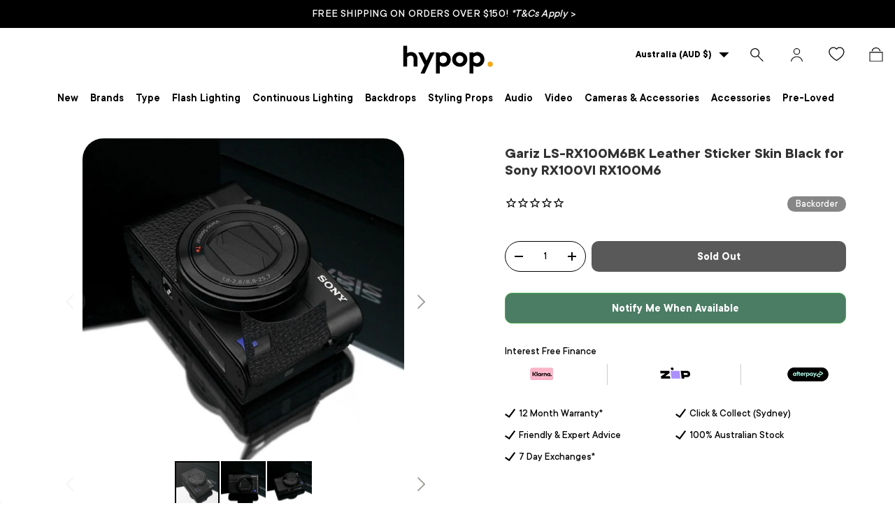

--- FILE ---
content_type: application/javascript
request_url: https://cdn.hyperspeed.me/script/www.hypop.com.au/cdn/shop/t/155/assets/predictive-search.js?v=14857772957316093621761820029
body_size: 1389
content:
if(!customElements.get("predictive-search")){class e extends HTMLElement{constructor(){super(),this.cachedResults={},this.input=this.querySelector(".js-search-input"),this.resetBtn=this.querySelector(".js-search-reset"),this.results=this.querySelector(".js-search-results"),this.overlay=this.querySelector(".js-search-overlay"),this.statusEl=this.querySelector(".js-search-status"),this.loadingText=this.getAttribute("data-loading-text"),this.addListeners()}disconnectedCallback(){this.close()}addListeners(){this.input.addEventListener("focus",this.handleFocus.bind(this)),this.input.addEventListener("input",debounce(this.handleInput.bind(this))),this.querySelector(".search").addEventListener("submit",this.handleSubmit.bind(this))}getQuery(){return this.input.value.trim()}handleSubmit(e){(!this.getQuery().length||this.querySelector('.predictive-search__item[aria-selected="true"]:not(.js-submit)'))&&e.preventDefault()}handleInput(){this.input.setAttribute("value",this.input.value);let e=this.getQuery();if(!e.length)return void this.close();this.getResults(e)}handleFocus(){let e=this.getQuery();e.length&&("true"===this.getAttribute("results")?this.open():this.getResults(e))}handleKeydown(e){if(!e.target.matches(".tablist__tab"))switch(this.getQuery().length||this.close(),e.key){case"ArrowUp":case"ArrowDown":e.preventDefault(),this.hasAttribute("open")&&this.handleResultsNav(e.key);break;case"Enter":this.selectOption();break;case"Escape":this.close()}}handleResultsNav(e){let t=this.querySelector('[role="tabpanel"]:not([hidden]) [aria-selected="true"]'),s=this.querySelectorAll('[role="tabpanel"]:not([hidden]) .predictive-search__item'),i=s[0];if("ArrowUp"===e){if(!t)return;i=t.previousElementSibling||s[s.length-1]}else"ArrowDown"===e&&t&&(i=t.nextElementSibling||s[0]);if(this.statusEl.textContent="",i){if(i===t)return;i.setAttribute("aria-selected","true"),t&&t.setAttribute("aria-selected","false"),this.setLiveRegionText(i.textContent),this.input.setAttribute("aria-activedescendant",i.id)}}selectOption(){let e=this.querySelector('[aria-selected="true"] > .js-search-link');e&&e.click()}async getResults(e){let t=e.replace(" ","-").toLowerCase();if(this.setLiveRegionLoadingState(),this.cachedResults[t])return void this.renderResults(this.cachedResults[t]);let s=[];theme.settings.pSearchShowProducts&&s.push("product"),theme.settings.pSearchShowCollections&&s.push("collection"),theme.settings.pSearchShowPages&&s.push("page"),theme.settings.pSearchShowArticles&&s.push("article");let i="title,product_type,variants.title,vendor";theme.settings.pSearchIncludeSkus&&(i+=",variants.sku"),theme.settings.pSearchIncludeTags&&(i+=",tag");let r=`q=${encodeURIComponent(e)}`;r+=`&${encodeURIComponent("resources[type]")}=${s.join()}&${encodeURIComponent("resources[limit]")}=${theme.settings.pSearchLimit}&${encodeURIComponent("resources[limit_scope]")}=${theme.settings.pSearchLimitScope}&${encodeURIComponent("resources[options][fields]")}=${i}&resources[options][unavailable_products]=show&section_id=predictive-search`;try{let e=await fetch(`${theme.routes.predictiveSearch}?${r}`);if(!e.ok)throw Error(e.status);let s=document.createElement("template");s.innerHTML=await e.text();let i=s.content.querySelector("#shopify-section-predictive-search").innerHTML.replace(/psearch/g,this.input.id);this.cachedResults[t]=i,this.renderResults(i)}catch(e){throw this.close(),e}}setLiveRegionLoadingState(){this.setLiveRegionText(this.loadingText)}setLiveRegionText(e){this.statusEl.setAttribute("aria-hidden","false"),this.statusEl.textContent=e,setTimeout(()=>{this.statusEl.setAttribute("aria-hidden","true")},1e3)}renderResults(e){this.results.innerHTML=e,this.setAttribute("results",!0),this.open()}open(){this.overlay.classList.add("is-visible"),this.resetBtn.hidden=!1,this.input.setAttribute("aria-expanded","true"),this.setAttribute("open",""),document.body.classList.add("overlay-predictive-search"),this.keydownHandler=this.keydownHandler||this.handleKeydown.bind(this),this.resetBtnClickHandler=this.resetBtnClickHandler||this.close.bind(this),this.overlayClickHandler=this.overlayClickHandler||this.close.bind(this),this.addEventListener("keydown",this.keydownHandler),this.resetBtn.addEventListener("click",this.resetBtnClickHandler),this.overlay.addEventListener("click",this.overlayClickHandler)}close(e){e&&e.target===this.resetBtn&&(this.input.value="",this.removeAttribute("results"),this.input.focus());let t=this.querySelector('.predictive-search__item[aria-selected="true"]');t&&t.setAttribute("aria-selected","false"),this.removeAttribute("open"),this.resetBtn.hidden=!0,this.overlay.classList.remove("is-visible"),this.input.setAttribute("aria-activedescendant",""),this.input.setAttribute("aria-expanded","false"),document.body.classList.remove("overlay-predictive-search"),this.removeEventListener("keydown",this.keydownHandler),this.resetBtn.removeEventListener("click",this.resetBtnClickHandler),this.overlay.removeEventListener("click",this.overlayClickHandler)}}customElements.define("predictive-search",e)}

--- FILE ---
content_type: application/javascript
request_url: https://cdn.hyperspeed.me/script/www.hypop.com.au/cdn/shop/t/155/assets/announcement.js?v=104149175048479582391761820029
body_size: 513
content:
if(!customElements.get("announcement-bar")){class e extends HTMLElement{constructor(){super(),this.slider=this.querySelector(".announcement__slider"),this.localization=this.querySelector(".announcement__localization"),this.links=this.querySelectorAll(".js-announcement-link"),this.menu=document.querySelector(".main-menu__content"),this.isPaused=!1,this.bindEvents(),this.init()}disconnectedCallback(){this.moveLinksHandler&&window.removeEventListener("on:breakpoint-change",this.moveLinksHandler),this.moveLocalizationHandler&&window.removeEventListener("on:breakpoint-change",this.moveLocalizationHandler)}bindEvents(){this.links&&(this.moveLinksHandler=this.moveLinksHandler||this.moveLinks.bind(this),window.addEventListener("on:breakpoint-change",this.moveLinksHandler)),this.localization&&(this.moveLocalizationHandler=this.moveLocalizationHandler||this.moveLocalization.bind(this),window.addEventListener("on:breakpoint-change",this.moveLocalizationHandler)),this.slider&&(this.slider.addEventListener("mouseenter",this.pauseSlider.bind(this)),this.slider.addEventListener("mouseleave",this.resumeSlider.bind(this)))}init(){if(this.slider){let e=this.slider.querySelectorAll(".announcement__text");e[0].classList.add("is-visible");let i=()=>{if(!this.isPaused&&theme.elementUtil.isInViewport(this)){let i=this.slider.querySelector(".announcement__text.is-visible"),t=Array.from(i.parentNode.children).indexOf(i),n=t+1<e.length?t+1:0;"rtl"===document.dir?this.slider.scrollTo(-Math.abs(n*e[n].clientWidth),0):this.slider.scrollTo(e[n].offsetLeft-32,0),e[n].classList.add("is-visible"),e[t].classList.remove("is-visible")}setTimeout(i,this.dataset.slideDelay)};setTimeout(i,this.dataset.slideDelay)}this.links&&this.moveLinks(),this.localization&&this.moveLocalization()}moveLinks(){let e=document.querySelector(".mob__announcement-links");if(theme.mediaMatches.md||e)theme.mediaMatches.md&&e&&e.remove();else{let e=document.createElement("nav");e.classList.add("mob__announcement-links");let i=document.createElement("ul");e.classList.add("secondary-nav"),this.links.forEach(i=>{e.innerHTML+=`<li><a class="secondary-nav__item" href="${i.href}">${i.innerText}</a>`}),e.appendChild(i),this.menu.appendChild(e)}}moveLocalization(){let e=document.querySelector(".mob__localization");if(theme.mediaMatches.md||e)theme.mediaMatches.md&&e&&(this.localization.appendChild(e.firstElementChild),e.remove());else{let e=document.createElement("div");e.classList.add("mob__localization"),e.appendChild(this.localization.firstElementChild),this.menu.appendChild(e)}}pauseSlider(){this.isPaused=!0}resumeSlider(){this.isPaused=!1}}customElements.define("announcement-bar",e)}

--- FILE ---
content_type: application/javascript
request_url: https://cdn.hyperspeed.me/script/www.hypop.com.au/cdn/shop/t/155/assets/pickup-availability.js?v=157867760328900635091761820029
body_size: 258
content:
if(!customElements.get("pickup-availability")){class e extends HTMLElement{constructor(){super(),this.hasAttribute("available")&&(this.refreshHandler=this.handleRefreshBtnClick.bind(this),this.unavailableHtml=this.querySelector("template").content.firstElementChild.cloneNode(!0),this.getAvailability(this.dataset.variantId))}handleRefreshBtnClick(){this.getAvailability(this.dataset.variantId)}async getAvailability(e){let{rootUrl:t}=this.dataset;t.endsWith("/")||(t=`${t}/`);try{let i=await fetch(`${t}variants/${e}/?section_id=pickup-availability`);if(!i.ok)throw Error(i.status);let r=document.createElement("template");r.innerHTML=await i.text(),this.renderPickupInfo(r.content.querySelector(".shopify-section"))}catch{let e=this.querySelector(".js-refresh");e&&e.removeEventListener("click",this.refreshHandler),this.renderUnavailableMsg()}}renderPickupInfo(e){let t=document.querySelector(".js-pickup-drawer");if(t&&t.remove(),!e.querySelector(".pickup-status")){this.innerHTML="",this.removeAttribute("available");return}this.setAttribute("available",""),this.innerHTML=e.querySelector(".pickup-status").outerHTML,document.body.appendChild(e.querySelector(".js-pickup-drawer"));let i=this.querySelector(".js-show-pickup-info");i&&i.addEventListener("click",()=>{document.querySelector(".js-pickup-drawer").open(i)})}renderUnavailableMsg(){this.innerHTML="",this.appendChild(this.unavailableHtml),this.querySelector(".js-refresh").addEventListener("click",this.refreshHandler)}}customElements.define("pickup-availability",e)}

--- FILE ---
content_type: text/javascript; charset=utf-8
request_url: https://www.hypop.com.au/products/gariz-ls-rx100m6bk-leather-sticker-skin-black-for-sony-rx100vi-rx100m6.js
body_size: 626
content:
{"id":1608756199535,"title":"Gariz LS-RX100M6BK Leather Sticker Skin Black for Sony RX100VI RX100M6","handle":"gariz-ls-rx100m6bk-leather-sticker-skin-black-for-sony-rx100vi-rx100m6","description":"\u003cmeta charset=\"utf-8\"\u003e\n\u003cdiv\u003eGariz LS-RX100M6BK Leather Sticker Skin Black for Sony RX100VI RX100M6\u003c\/div\u003e\n\u003cul\u003e\n\u003cli\u003eAlcantara, the luxury material used on the interiors of the world's most prestigious cars such as Lamborghini, Porsche, Ferrari etc.\u003c\/li\u003e\n\u003cli\u003eThe material has the soft, fine, suede-like texture.\u003c\/li\u003e\n\u003cli\u003eDurable and Stylish\u003c\/li\u003e\n\u003cli\u003eMade in Korea\u003c\/li\u003e\n\u003c\/ul\u003e","published_at":"2020-02-17T14:54:05+11:00","created_at":"2018-09-25T16:31:14+10:00","vendor":"Gariz","type":"Sony Half Cases","tags":["#DSIA","#SS-GARIZ","Camera Cases","discounted","Free Shipping Items","Gariz","Half Cases","Kogan","Sony","Sony Half Cases"],"price":2799,"price_min":2799,"price_max":2799,"available":false,"price_varies":false,"compare_at_price":3999,"compare_at_price_min":3999,"compare_at_price_max":3999,"compare_at_price_varies":false,"variants":[{"id":14558024237167,"title":"Default Title","option1":"Default Title","option2":null,"option3":null,"sku":"LS-RX100M6BK","requires_shipping":true,"taxable":true,"featured_image":null,"available":false,"name":"Gariz LS-RX100M6BK Leather Sticker Skin Black for Sony RX100VI RX100M6","public_title":null,"options":["Default Title"],"price":2799,"weight":0,"compare_at_price":3999,"inventory_management":"shopify","barcode":"24237167","quantity_rule":{"min":1,"max":null,"increment":1},"quantity_price_breaks":[],"requires_selling_plan":false,"selling_plan_allocations":[]}],"images":["\/\/cdn.shopify.com\/s\/files\/1\/1899\/4221\/products\/gariz-ls-rx100m6bk-leather-sticker-skin-for-sony-rx100vi-rx100m6-3.jpg?v=1704117590","\/\/cdn.shopify.com\/s\/files\/1\/1899\/4221\/products\/gariz-ls-rx100m6bk-leather-sticker-skin-for-sony-rx100vi-rx100m6-2.jpg?v=1704117571","\/\/cdn.shopify.com\/s\/files\/1\/1899\/4221\/products\/gariz-ls-rx100m6bk-leather-sticker-skin-for-sony-rx100vi-rx100m6-1.jpg?v=1704117592"],"featured_image":"\/\/cdn.shopify.com\/s\/files\/1\/1899\/4221\/products\/gariz-ls-rx100m6bk-leather-sticker-skin-for-sony-rx100vi-rx100m6-3.jpg?v=1704117590","options":[{"name":"Title","position":1,"values":["Default Title"]}],"url":"\/products\/gariz-ls-rx100m6bk-leather-sticker-skin-black-for-sony-rx100vi-rx100m6","media":[{"alt":null,"id":1054084399166,"position":1,"preview_image":{"aspect_ratio":1.0,"height":1000,"width":1000,"src":"https:\/\/cdn.shopify.com\/s\/files\/1\/1899\/4221\/products\/gariz-ls-rx100m6bk-leather-sticker-skin-for-sony-rx100vi-rx100m6-3.jpg?v=1704117590"},"aspect_ratio":1.0,"height":1000,"media_type":"image","src":"https:\/\/cdn.shopify.com\/s\/files\/1\/1899\/4221\/products\/gariz-ls-rx100m6bk-leather-sticker-skin-for-sony-rx100vi-rx100m6-3.jpg?v=1704117590","width":1000},{"alt":null,"id":1054084366398,"position":2,"preview_image":{"aspect_ratio":1.0,"height":1000,"width":1000,"src":"https:\/\/cdn.shopify.com\/s\/files\/1\/1899\/4221\/products\/gariz-ls-rx100m6bk-leather-sticker-skin-for-sony-rx100vi-rx100m6-2.jpg?v=1704117571"},"aspect_ratio":1.0,"height":1000,"media_type":"image","src":"https:\/\/cdn.shopify.com\/s\/files\/1\/1899\/4221\/products\/gariz-ls-rx100m6bk-leather-sticker-skin-for-sony-rx100vi-rx100m6-2.jpg?v=1704117571","width":1000},{"alt":null,"id":1054084431934,"position":3,"preview_image":{"aspect_ratio":1.0,"height":1000,"width":1000,"src":"https:\/\/cdn.shopify.com\/s\/files\/1\/1899\/4221\/products\/gariz-ls-rx100m6bk-leather-sticker-skin-for-sony-rx100vi-rx100m6-1.jpg?v=1704117592"},"aspect_ratio":1.0,"height":1000,"media_type":"image","src":"https:\/\/cdn.shopify.com\/s\/files\/1\/1899\/4221\/products\/gariz-ls-rx100m6bk-leather-sticker-skin-for-sony-rx100vi-rx100m6-1.jpg?v=1704117592","width":1000}],"requires_selling_plan":false,"selling_plan_groups":[]}

--- FILE ---
content_type: text/javascript; charset=utf-8
request_url: https://www.hypop.com.au/products/gariz-ls-rx100m6bk-leather-sticker-skin-black-for-sony-rx100vi-rx100m6.js
body_size: 989
content:
{"id":1608756199535,"title":"Gariz LS-RX100M6BK Leather Sticker Skin Black for Sony RX100VI RX100M6","handle":"gariz-ls-rx100m6bk-leather-sticker-skin-black-for-sony-rx100vi-rx100m6","description":"\u003cmeta charset=\"utf-8\"\u003e\n\u003cdiv\u003eGariz LS-RX100M6BK Leather Sticker Skin Black for Sony RX100VI RX100M6\u003c\/div\u003e\n\u003cul\u003e\n\u003cli\u003eAlcantara, the luxury material used on the interiors of the world's most prestigious cars such as Lamborghini, Porsche, Ferrari etc.\u003c\/li\u003e\n\u003cli\u003eThe material has the soft, fine, suede-like texture.\u003c\/li\u003e\n\u003cli\u003eDurable and Stylish\u003c\/li\u003e\n\u003cli\u003eMade in Korea\u003c\/li\u003e\n\u003c\/ul\u003e","published_at":"2020-02-17T14:54:05+11:00","created_at":"2018-09-25T16:31:14+10:00","vendor":"Gariz","type":"Sony Half Cases","tags":["#DSIA","#SS-GARIZ","Camera Cases","discounted","Free Shipping Items","Gariz","Half Cases","Kogan","Sony","Sony Half Cases"],"price":2799,"price_min":2799,"price_max":2799,"available":false,"price_varies":false,"compare_at_price":3999,"compare_at_price_min":3999,"compare_at_price_max":3999,"compare_at_price_varies":false,"variants":[{"id":14558024237167,"title":"Default Title","option1":"Default Title","option2":null,"option3":null,"sku":"LS-RX100M6BK","requires_shipping":true,"taxable":true,"featured_image":null,"available":false,"name":"Gariz LS-RX100M6BK Leather Sticker Skin Black for Sony RX100VI RX100M6","public_title":null,"options":["Default Title"],"price":2799,"weight":0,"compare_at_price":3999,"inventory_management":"shopify","barcode":"24237167","quantity_rule":{"min":1,"max":null,"increment":1},"quantity_price_breaks":[],"requires_selling_plan":false,"selling_plan_allocations":[]}],"images":["\/\/cdn.shopify.com\/s\/files\/1\/1899\/4221\/products\/gariz-ls-rx100m6bk-leather-sticker-skin-for-sony-rx100vi-rx100m6-3.jpg?v=1704117590","\/\/cdn.shopify.com\/s\/files\/1\/1899\/4221\/products\/gariz-ls-rx100m6bk-leather-sticker-skin-for-sony-rx100vi-rx100m6-2.jpg?v=1704117571","\/\/cdn.shopify.com\/s\/files\/1\/1899\/4221\/products\/gariz-ls-rx100m6bk-leather-sticker-skin-for-sony-rx100vi-rx100m6-1.jpg?v=1704117592"],"featured_image":"\/\/cdn.shopify.com\/s\/files\/1\/1899\/4221\/products\/gariz-ls-rx100m6bk-leather-sticker-skin-for-sony-rx100vi-rx100m6-3.jpg?v=1704117590","options":[{"name":"Title","position":1,"values":["Default Title"]}],"url":"\/products\/gariz-ls-rx100m6bk-leather-sticker-skin-black-for-sony-rx100vi-rx100m6","media":[{"alt":null,"id":1054084399166,"position":1,"preview_image":{"aspect_ratio":1.0,"height":1000,"width":1000,"src":"https:\/\/cdn.shopify.com\/s\/files\/1\/1899\/4221\/products\/gariz-ls-rx100m6bk-leather-sticker-skin-for-sony-rx100vi-rx100m6-3.jpg?v=1704117590"},"aspect_ratio":1.0,"height":1000,"media_type":"image","src":"https:\/\/cdn.shopify.com\/s\/files\/1\/1899\/4221\/products\/gariz-ls-rx100m6bk-leather-sticker-skin-for-sony-rx100vi-rx100m6-3.jpg?v=1704117590","width":1000},{"alt":null,"id":1054084366398,"position":2,"preview_image":{"aspect_ratio":1.0,"height":1000,"width":1000,"src":"https:\/\/cdn.shopify.com\/s\/files\/1\/1899\/4221\/products\/gariz-ls-rx100m6bk-leather-sticker-skin-for-sony-rx100vi-rx100m6-2.jpg?v=1704117571"},"aspect_ratio":1.0,"height":1000,"media_type":"image","src":"https:\/\/cdn.shopify.com\/s\/files\/1\/1899\/4221\/products\/gariz-ls-rx100m6bk-leather-sticker-skin-for-sony-rx100vi-rx100m6-2.jpg?v=1704117571","width":1000},{"alt":null,"id":1054084431934,"position":3,"preview_image":{"aspect_ratio":1.0,"height":1000,"width":1000,"src":"https:\/\/cdn.shopify.com\/s\/files\/1\/1899\/4221\/products\/gariz-ls-rx100m6bk-leather-sticker-skin-for-sony-rx100vi-rx100m6-1.jpg?v=1704117592"},"aspect_ratio":1.0,"height":1000,"media_type":"image","src":"https:\/\/cdn.shopify.com\/s\/files\/1\/1899\/4221\/products\/gariz-ls-rx100m6bk-leather-sticker-skin-for-sony-rx100vi-rx100m6-1.jpg?v=1704117592","width":1000}],"requires_selling_plan":false,"selling_plan_groups":[]}